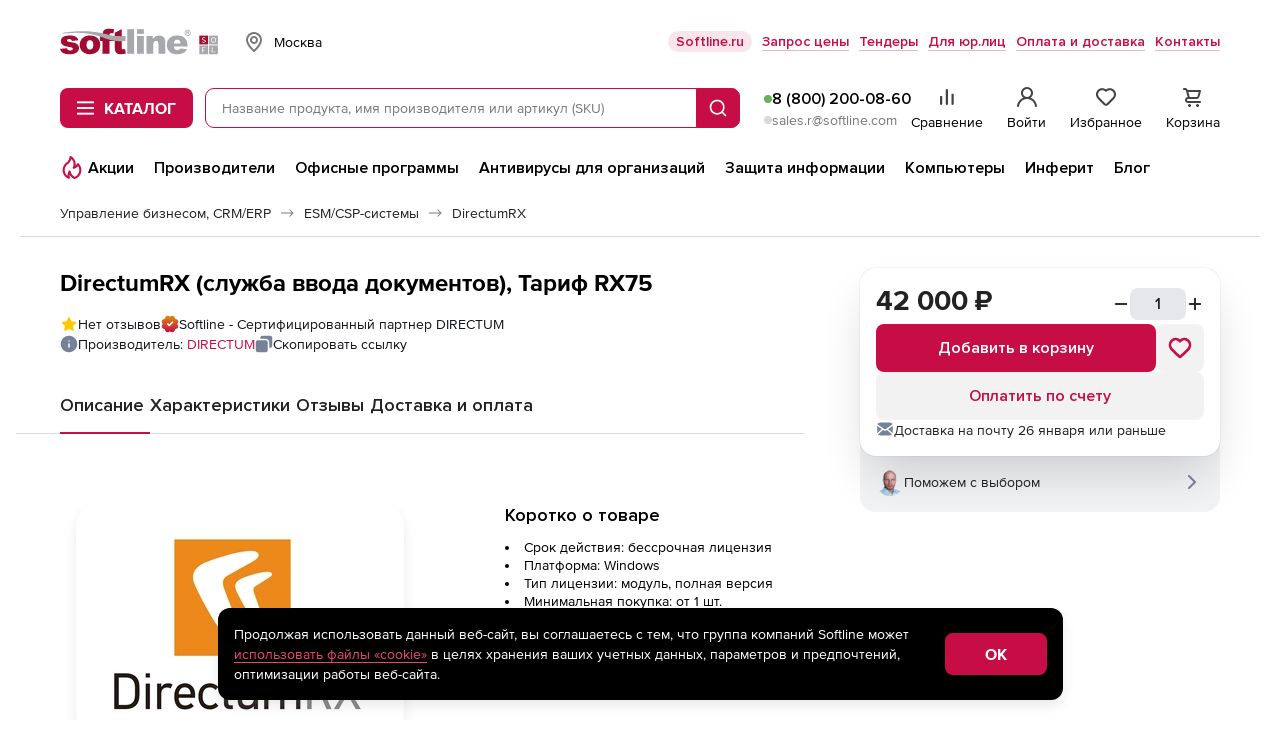

--- FILE ---
content_type: application/javascript; charset=utf-8
request_url: https://store.softline.ru/js/2020/lib/kick_sovetnik.min.js?v3
body_size: 1925
content:
/**
 * Блокирует Яндекс-Советник на страницах вашего интернет-магазина
 * https://github.com/SerjoPepper/kick_sovetnik
 * Если скрипт по каким то причинам перестал работать или что-то ломает на вашем сайте, пожалуйста, создайте тикет:
 * https://github.com/SerjoPepper/kick_sovetnik/issues
 */

(function () {

  function patchOnMessage() {
    window.addEventListener('message', function (e) {
      var data; 
      if (typeof e.data === 'string') {
         try {
           data = JSON.parse(e.data);
         }
         catch (e) {
           return;
         }
      } else {
        data = e.data;
      }
      if (data && data.type === 'MBR_ENVIRONMENT') {
        e.stopImmediatePropagation();
        e.stopPropagation();
        e.data = {};
      }
    }, true);
  }

  var observer;

  function init () {
    try {
      observer = new MutationObserver(function (records) {
        check(records);
      });
    } catch (e) {

    }
    if (document.body) {
      checkNodes(document.body.children);
    }
  }

  function startObserve () {
    if (!document.body) {
      setTimeout(startObserve, 200);
      return;
    }
    if (observer) {
      observer.observe(document.body, {childList: true});
    }
  }

  function stopObserve () {
    if (observer) {
      observer.disconnect();
      observer = null;
    }
  }

  // Проверки
  function check (records) {
    records.forEach(function (record) {
      var addedNodes = record.addedNodes;
      if (addedNodes && addedNodes.length) {
        checkNodes(addedNodes);
      }
    });
  }

  function checkNodes (nodes) {
    Array.prototype.slice.call(nodes).forEach(function (node) {

      if (isDiv(node) && (hasSovetnikLink(node) || isYaBar(node))) {
        remove(node);
        stopObserve();
      }
    });
  }

  // Скрываем яндекс-советник со страницы, возвращаем прежний margin-top для body
  function remove (node) {
    var style = node.style;
    style.zIndex = '-9999';
    style.webkitTransform =
    style.MozTransform =
    style.msTransform =
    style.OTransform =
    style.transform = 'translate(-9999px, -9999px)';

	var styleElement = document.getElementById('kick_style');
    if (!styleElement) {
        styleElement = document.createElement('style');
        styleElement.type = 'text/css';
        styleElement.id = 'kick_style';
        document.getElementsByTagName('head')[0].appendChild(styleElement);
    }
    
    var fakeId = node.id + 'sl';
    styleElement.appendChild(document.createTextNode('#' + node.id +', html>body>:not(#' + fakeId + '):not(#' + fakeId + '):not(#' + fakeId + '):not(#' + fakeId + '):not(#' + fakeId + '):not(#' + fakeId + ')#' + node.id +' {' +
		'-moz-transform: translate(-9999px, -9999px) !important;' +
		'-ms-transform: translate(-9999px, -9999px) !important;' +
		'-webkit-transform: translate(-9999px, -9999px) !important;' +
		'-o-transform: translate(-9999px, -9999px) !important;' +
		'transform: translate(-9999px, -9999px) !important;' +
	  '}'));
	
    // следим в течении 3 сек за изменением marginTop у html
    var marginObserver = new MutationObserver(function () {
      var marginTop = document.documentElement.style.marginTop;
      if (marginTop && parseInt(marginTop, 10) !== 0) {
        document.documentElement.style.marginTop = '';
      }
    });
    setTimeout(function () {
      marginObserver.disconnect();
      marginObserver = null;
    }, 5e3);
    marginObserver.observe(document.documentElement, {attributes: true, attributeFilter: ['style']});
    document.documentElement.style.marginTop = '';
  }

  // Определяем по косвенным признакам, что этот элемент - Яндекс-Советник
  function isYaBar (node) {
    var bgColor = getStyle(node, 'background-color');
	var yellow = (bgColor === 'rgb(250, 223, 118)' || bgColor === 'rgb(250, 223, 117)');
	
	if (!yellow && node.childNodes.length > 0) {
		Array.prototype.slice.call(node.childNodes).forEach(function (childNode) {
			if (!isDiv(childNode)) {
				return;
			}
			
			bgColor = getStyle(childNode, 'background-color');
			if (bgColor === 'rgb(250, 223, 118)' || bgColor === 'rgb(250, 223, 117)') {
				yellow = true;
			}
		});
	}

    return yellow && getStyle(node, 'position') === 'fixed';
  }

  function isDiv (node) {
    return node.tagName === 'DIV';
  }

  function hasSovetnikLink (node) {
		return !!node.querySelector('[href*="sovetnik.market.yandex.ru"]');
  }

  function getStyle (node, prop) {
    return window.getComputedStyle(node).getPropertyValue(prop);
  }

  try {
    init();
    startObserve();
    patchOnMessage();
    setTimeout(stopObserve, 15e3);
  } catch (e) {

  }

})();
